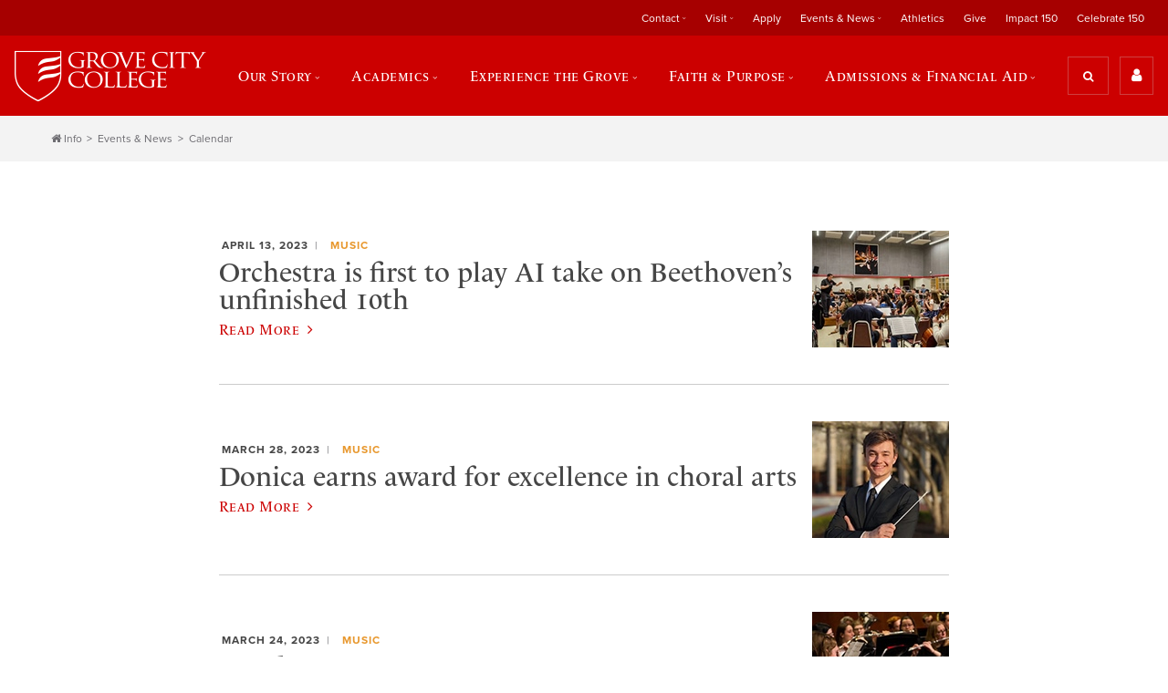

--- FILE ---
content_type: text/html; charset=utf-8
request_url: https://www.gcc.edu/Home/News-Archive/News-Article/PgrID/1699/PageID/8/pid/1699/categoryid/78/categoryname/music
body_size: 71946
content:
<!DOCTYPE html>
<html  lang="en-US">
<head id="Head"><meta content="text/html; charset=UTF-8" http-equiv="Content-Type" />

<meta name="viewport" content="width=device-width, initial-scale=1.0">

<link rel="stylesheet" href="https://use.typekit.net/ici6coc.css">

<link rel="stylesheet" href="https://use.fontawesome.com/4fae62d6ea.css">

<!-- begin CBE code -->
<script>
    (function(a,b,c,d,e,f,g) {
    a[e] = a[e] || function() {(a[e].q = a[e].q || []).push(arguments)};f=b.createElement(c);
    g=b.getElementsByTagName(c)[0];f.async=1;f.src=d+"/cbe/cbe.js";g.parentNode.insertBefore(f,g);
    })(window,document,"script","https://cbe.capturehighered.net","_cbe");

    _cbe("create","e0d51135");
    _cbe("log","pageview");
</script>
<!-- end CBE code -->

<!-- Google Tag Manager -->
<script>(function(w,d,s,l,i){w[l]=w[l]||[];w[l].push({'gtm.start':
new Date().getTime(),event:'gtm.js'});var f=d.getElementsByTagName(s)[0],
j=d.createElement(s),dl=l!='dataLayer'?'&l='+l:'';j.async=true;j.src=
'https://www.googletagmanager.com/gtm.js?id='+i+dl;f.parentNode.insertBefore(j,f);
})(window,document,'script','dataLayer','GTM-P2XJBWZ');</script>
<!-- End Google Tag Manager -->

<!-- Google tag (gtag.js) -->
<script async src="https://www.googletagmanager.com/gtag/js?id=G-SDG851JYLH"></script>
<script>
  window.dataLayer = window.dataLayer || [];
  function gtag(){dataLayer.push(arguments);}
  gtag('js', new Date());

  gtag('config', 'G-SDG851JYLH');
</script>
<!-- End Google tag (gtag.js) -->
<title>
	 Grove City College
</title><meta id="MetaRobots" name="ROBOTS" content="INDEX, FOLLOW" /><link href="/Resources/Shared/stylesheets/dnndefault/7.0.0/default.css?cdv=1222" type="text/css" rel="stylesheet"/><link href="/Resources/Search/SearchSkinObjectPreview.css?cdv=1222" type="text/css" rel="stylesheet"/><link href="/Portals/_default/skins/grove/skin.css?cdv=1222" type="text/css" rel="stylesheet"/><link href="/DesktopModules/EasyDNNnews/Templates/_default/Ozone/Ozone.css?cdv=1222" type="text/css" rel="stylesheet"/><link href="/Portals/0/portal.css?cdv=1222" type="text/css" rel="stylesheet"/><link href="/DesktopModules/EasyDNNNews/static/rateit/css/rateit.css?cdv=1222" type="text/css" rel="stylesheet"/><link href="/DesktopModules/EasyDNNNews/static/common/common.css?cdv=1222" type="text/css" rel="stylesheet"/><script src="/DesktopModules/EasyDNNNews/static/eds_jquery/eds_jq.js?cdv=1222" type="text/javascript"></script><script src="/Resources/libraries/jQuery/03_05_01/jquery.js?cdv=1222" type="text/javascript"></script><script src="/Resources/libraries/jQuery-Migrate/03_02_00/jquery-migrate.js?cdv=1222" type="text/javascript"></script><script src="/Resources/libraries/jQuery-UI/01_12_01/jquery-ui.js?cdv=1222" type="text/javascript"></script><link rel='SHORTCUT ICON' href='/Portals/0/favicon2.ico?ver=YAYNUauHSRuGuyTHR0TUjA%3d%3d' type='image/x-icon' /><meta name="eds__GmapsInitData" content="{&quot;instanceGlobal&quot;:&quot;EasyDnnSolutions1_1_instance&quot;,&quot;google&quot;:{&quot;maps&quot;:{&quot;api&quot;:{&quot;key&quot;:&quot;&quot;,&quot;libraries&quot;:[&quot;geometry&quot;,&quot;places&quot;]}}}}" /><script async type='text/javascript' src='https://dnnapi.com/analytics/js/2026256.js'></script><meta name="viewport" content="initial-scale=1.0,width=device-width" /></head>
<body id="Body">
    
    <form method="post" action="/Home/News-Archive/News-Article/PgrID/1699/PageID/8/pid/1699/categoryid/78/categoryname/music" id="Form" enctype="multipart/form-data">
<div class="aspNetHidden">
<input type="hidden" name="__EVENTTARGET" id="__EVENTTARGET" value="" />
<input type="hidden" name="__EVENTARGUMENT" id="__EVENTARGUMENT" value="" />
<input type="hidden" name="__VIEWSTATE" id="__VIEWSTATE" value="QIc4xlY36EB2HWnh9l34aTIrfGKI415d2O8jqJQv5u0d71BZFdAlgBMRHaUKN9W41zJR9zU3QpnPxlwMJcjyDnp55QbUS/[base64]//P2cB8PyGoR4mPjjzuPUNMaPIbLAK2Q0svsMDHsOTeAkAvp8lIks+vkfTr4lGy2fIwRLmQvFnN/EiScnCXVUv711Ozjwpn2P0y+9Q7UDeZa8=" />
</div>

<script type="text/javascript">
//<![CDATA[
var theForm = document.forms['Form'];
if (!theForm) {
    theForm = document.Form;
}
function __doPostBack(eventTarget, eventArgument) {
    if (!theForm.onsubmit || (theForm.onsubmit() != false)) {
        theForm.__EVENTTARGET.value = eventTarget;
        theForm.__EVENTARGUMENT.value = eventArgument;
        theForm.submit();
    }
}
//]]>
</script>


<script src="/WebResource.axd?d=pynGkmcFUV0HBrEA_6dLNjkIOw0VpiNUBwt2OjmVqJcwBiO-FGHDmmBQHTM1&amp;t=638285921964787378" type="text/javascript"></script>


<script src="/ScriptResource.axd?d=NJmAwtEo3Io-YqBJ9v2sLVXnv6nko9rO5nvujHlTNskRouLI_O-P_p4lf-x1MT_2wiQO6ditr3FQX0N3fILSdqlhLfDdvoZs3NVBwBAH3BKLQ843Pa2ozl8cv7yORbSuf8baMg2&amp;t=13798092" type="text/javascript"></script>
<script src="/ScriptResource.axd?d=dwY9oWetJoK3AbdxoJPqoljy77W6aSoInOUiFM43e_16lpQsOAPwF9MuZqnKYTmo3-5foz6nMoFQ-z2cRIuwhsH4fEU57iWMyweMKYmV95q__Kj1EtB1gFBSuG2zcA-pLIGsTFHI7Z7NSz7R0&amp;t=13798092" type="text/javascript"></script>
<div class="aspNetHidden">

	<input type="hidden" name="__VIEWSTATEGENERATOR" id="__VIEWSTATEGENERATOR" value="CA0B0334" />
	<input type="hidden" name="__VIEWSTATEENCRYPTED" id="__VIEWSTATEENCRYPTED" value="" />
	<input type="hidden" name="__EVENTVALIDATION" id="__EVENTVALIDATION" value="8wPeSGd588Vwrlx0CJi3bFaqqb1Od1yCvamTf/cSZ/2sPRxAF71VXb9V5BWhH8T1OWwN62g49kuGaxYFI5aLsW9GSmZL81EJ3ADRfScbXJX1Y702TjFSpNoyvRWuufDaw2Vee0gSFJR+BXqZ9wrEc3ui5WU=" />
</div><script src="/js/dnn.js?cdv=1222" type="text/javascript"></script><script src="/js/dnn.modalpopup.js?cdv=1222" type="text/javascript"></script><script src="/js/dnncore.js?cdv=1222" type="text/javascript"></script><script src="/Resources/Search/SearchSkinObjectPreview.js?cdv=1222" type="text/javascript"></script><script src="/js/dnn.servicesframework.js?cdv=1222" type="text/javascript"></script><script src="/DesktopModules/EasyDNNNews/static/rateit/js/jquery.rateit_2.2.js?cdv=1222" type="text/javascript"></script><script src="/DesktopModules/EasyDNNNews/static/EasyDnnSolutions/EasyDnnSolutions_1.1_2.2.js?cdv=1222" type="text/javascript"></script>
<script type="text/javascript">
//<![CDATA[
Sys.WebForms.PageRequestManager._initialize('ScriptManager', 'Form', [], [], [], 90, '');
//]]>
</script>

        
        
        



<!-- Google Tag Manager (noscript) -->
<noscript>
<iframe src="https://www.googletagmanager.com/ns.html?id=GTM-P2XJBWZ" height="0" width="0" style="display:none;visibility:hidden"></iframe>
</noscript>
<!-- End Google Tag Manager (noscript) -->

<div class="overflow">
    <header>
    <div class="secondary">
        <div class="wrapper">
            <a href="/" class="logo">
                <img src="/Portals/0/gcc-logo-primary-1x.png" alt="logo" class="logo__img" />
            </a>
            <!-- Secondary Navigation -->
            <!-- Secondary Navigation -->

<nav class="secondary__nav">
    <ul class="secondary__list">
  <li class="secondary__item" data-state="inactive"><a class="secondary__link" data-state="inactive" href="https://www.gcc.edu/Info/Contact">Contact</a><ul class="secondary__list--child" style="display: none;">
      <li class="secondary__item--child"><a class="secondary__link--child" href="https://www.gcc.edu/Info/Contact/Request-Information">Request Information</a></li>
      <li class="secondary__item--child"><a class="secondary__link--child" href="https://www.gcc.edu/Info/Contact/Staff-Directory">Staff Directory</a></li>
      <li class="secondary__item--child"><a class="secondary__link--child" href="https://www.gcc.edu/Home/Academics/Faculty-Directory">Faculty Directory</a></li>
      <li class="secondary__item--child"><a class="secondary__link--child" href="https://www.gcc.edu/Utility/Offices/Offices-of-Marketing-Communications/Media-Kit">Media Kit</a></li>
      <li class="secondary__item--child"><a class="secondary__link--child" href="https://www.gcc.edu/Info/Contact">Contact Us</a></li>
    </ul>
  </li>
  <li class="secondary__item" data-state="inactive"><a class="secondary__link" data-state="inactive" href="https://www.gcc.edu/Info/Visit">Visit</a><ul class="secondary__list--child" style="display: none;">
      <li class="secondary__item--child"><a class="secondary__link--child" href="https://www.gcc.edu/Info/Visit">Visit Us</a></li>
      <li class="secondary__item--child"><a class="secondary__link--child" href="https://www.gcc.edu/Info/Visit/Daily-Visit-Options">Daily Visit Options</a></li>
      <li class="secondary__item--child"><a class="secondary__link--child" href="https://www.gcc.edu/Info/Visit/Open-Houses">Open Houses</a></li>
      <li class="secondary__item--child"><a class="secondary__link--child" href="https://www.youvisit.com/tour/grovecitycollege">Virtual Tour</a></li>
      <li class="secondary__item--child"><a class="secondary__link--child" href="https://www.gcc.edu/Info/Visit/Group-Visit">Group Visit</a></li>
      <li class="secondary__item--child"><a class="secondary__link--child" href="https://www.gcc.edu/Info/Visit/Summer-Camps">Summer Camps</a></li>
      <li class="secondary__item--child"><a class="secondary__link--child" href="https://www.gcc.edu/Info/Visit/Meet-us-on-the-road">Meet us on the road</a></li>
      <li class="secondary__item--child"><a class="secondary__link--child" href="https://www.gcc.edu/Info/Visit/Driving-Directions">Driving Directions</a></li>
      <li class="secondary__item--child"><a class="secondary__link--child" href="http://www.gcc.edu/Portals/0/GCC-CampusMap.pdf">Campus Map</a></li>
      <li class="secondary__item--child"><a class="secondary__link--child" href="https://www.gcc.edu/Info/Visit/Accommodations">Accommodations</a></li>
      <li class="secondary__item--child"><a class="secondary__link--child" href="https://www.gcc.edu/Info/Visit/Dining">Dining</a></li>
      <li class="secondary__item--child"><a class="secondary__link--child" href="https://www.gcc.edu/Info/Visit/Regional-Attractions">Regional Attractions</a></li>
    </ul>
  </li>
  <li class="secondary__item" data-state="inactive"><a class="secondary__link" data-state="inactive" href="https://www.gcc.edu/Home/Admissions-Financial-Aid/Applying-to-Grove-City-College">Apply</a></li>
  <li class="secondary__item" data-state="inactive"><a class="secondary__link" data-state="inactive" href="https://www.gcc.edu/Info/Events-News">Events &amp; News</a><ul class="secondary__list--child" style="display: none;">
      <li class="secondary__item--child"><a class="secondary__link--child" href="https://www.gcc.edu/Info/Events-News">Events &amp; News</a></li>
      <li class="secondary__item--child"><a class="secondary__link--child" href="http://alumni.gcc.edu/s/1472/17/events.aspx?sid=1472&amp;gid=1&amp;pgid=1266">Alumni &amp; Friends Events</a></li>
      <li class="secondary__item--child"><a class="secondary__link--child" href="https://www.gcc.edu/Info/Events-News/Calendar">Calendar</a></li>
      <li class="secondary__item--child"><a class="secondary__link--child" href="https://www.gcc.edu/Info/Visit/Open-Houses">Open Houses</a></li>
      <li class="secondary__item--child"><a class="secondary__link--child" href="https://www.gcc.edu/Info/Events-News/Commencement-2026">Commencement 2026</a></li>
      <li class="secondary__item--child"><a class="secondary__link--child" href="https://www.gcc.edu/Info/Events-News/Commencement-Archive">Commencement Archive</a></li>
      <li class="secondary__item--child"><a class="secondary__link--child" href="https://www.gcc.edu/Info/Events-News/Student-Publications">Student Publications</a></li>
      <li class="secondary__item--child"><a class="secondary__link--child" href="https://www.gcc.edu/Utility/Offices/Offices-of-Marketing-Communications/Media-Coverage">Media Coverage</a></li>
      <li class="secondary__item--child"><a class="secondary__link--child" href="https://www.gcc.edu/Info/Events-News/News-Releases">News Releases</a></li>
      <li class="secondary__item--child"><a class="secondary__link--child" href="https://issuu.com/grovecitycollege/stacks/99fbe0dc411946b391de90047c479d2e">GeDunk Alumni Magazine</a></li>
      <li class="secondary__item--child"><a class="secondary__link--child" href="https://www.gcc.edu/Info/Events-News/Live-Recorded-Events">Live &amp; Recorded Events</a></li>
      <li class="secondary__item--child"><a class="secondary__link--child" href="https://www.gcc.edu/Info/Events-News/Life-of-the-Mind-Lectures">Life of the Mind Lectures</a></li>
    </ul>
  </li>
  <li class="secondary__item" data-state="inactive"><a class="secondary__link" data-state="inactive" href="http://athletics.gcc.edu/">Athletics</a></li>
  <li class="secondary__item" data-state="inactive"><a class="secondary__link" data-state="inactive" href="https://securelb.imodules.com/s/1472/index.aspx?sid=1472&amp;gid=1&amp;pgid=683&amp;cid=1644">Give</a></li>
  <li class="secondary__item" data-state="inactive"><a class="secondary__link" data-state="inactive" href="https://www.giving.gcc.edu/s/1472/23/home.aspx">Impact 150</a></li>
  <li class="secondary__item" data-state="inactive"><a class="secondary__link" data-state="inactive" href="https://www.gcc.edu/Celebrate-150">Celebrate 150</a></li>
</ul>
</nav>
        </div>
    </div>

    <div class="primary">
        <div class="wrapper">
            <a href="/" class="logo">
                <img src="/Portals/0/gcc-logo-primary-1x.png" alt="logo" class="logo__img" />
            </a>

            <!-- Primary Navigation -->
            <!-- Primary Navigation -->

<nav class="primary__nav">
    <ul class="primary__list">
  <div class="close-btn" data-state="inactive"><img srcset="/Portals/0/Images/close-icon-1x.png, /Portals/0/Images/close-icon-2x.png 2x" src="/Portals/0/Images/close-icon-1x.png.png" alt="close"></div>
  <li class="primary__item" data-state="inactive"><a class="primary__link" data-state="inactive" href="https://www.gcc.edu/Home/Our-Story">Our Story</a><div class="primary__list-wrapper" style="display: none;">
      <div class="primary__list-wrapper--child">
        <div class="primary__callout">
          <div class="primary__callout-title">Our Story</div>
          <div class="primary__callout-desc">Built on American values.</div><a class="btn-primary" href="https://www.gcc.edu/Home/Our-Story">
                                    Learn More
                                </a></div>
        <ul class="primary__list--child" style="display: none;">
          <li class="primary__item--child"><a class="primary__link--child" href="https://www.gcc.edu/Home/Our-Story/Distinctives">Our Distinctives</a></li>
          <li class="primary__item--child"><a class="primary__link--child" href="https://www.gcc.edu/Home/Our-Story/History">History</a></li>
          <li class="primary__item--child"><a class="primary__link--child" href="https://www.gcc.edu/Home/Our-Story/Faith-Freedom">Faith &amp; Freedom</a></li>
          <li class="primary__item--child"><a class="primary__link--child" href="https://www.gcc.edu/Home/Our-Story/By-the-Numbers">By the Numbers</a></li>
          <li class="primary__item--child"><a class="primary__link--child" href="https://www.gcc.edu/Home/Our-Story/Leadership-Teams">Leadership Teams</a></li>
          <li class="primary__item--child"><a class="primary__link--child" href="http://alumni.gcc.edu/s/1472/17/interior.aspx?sid=1472&amp;gid=1&amp;pgid=794">Our Alumni</a></li>
          <li class="primary__item--child"><a class="primary__link--child" href="https://www.gcc.edu/Home/Our-Story/The-Institute-for-Faith-Freedom">The Institute for Faith &amp; Freedom</a></li>
          <li class="primary__item--child"><a class="primary__link--child" href="https://www.gcc.edu/Center-Entrepreneurship-Innovation">Center for Entrepreneurship + Innovation</a></li>
          <li class="primary__item--child"><a class="primary__link--child" href="https://www.gcc.edu/Home/Our-Story/Center-for-Rural-Ministry">Center for Rural Ministry</a></li>
        </ul>
      </div>
    </div>
  </li>
  <li class="primary__item" data-state="inactive"><a class="primary__link" data-state="inactive" href="https://www.gcc.edu/Home/Academics">Academics</a><div class="primary__list-wrapper" style="display: none;">
      <div class="primary__list-wrapper--child">
        <div class="primary__callout">
          <div class="primary__callout-title">Academics</div>
          <div class="primary__callout-desc">Educating the entire you.</div><a class="btn-primary" href="https://www.gcc.edu/Home/Academics">
                                    Learn More
                                </a></div>
        <ul class="primary__list--child" style="display: none;">
          <li class="primary__item--child"><a class="primary__link--child" href="https://www.gcc.edu/Home/Academics/Majors-Departments">Majors &amp; Departments</a></li>
          <li class="primary__item--child"><a class="primary__link--child" href="https://www.gcc.edu/Home/Academics/Grad-School-Prep">Grad School Prep</a></li>
          <li class="primary__item--child"><a class="primary__link--child" href="https://www.gcc.edu/Home/Academics/Study-Abroad-Programs">Study Abroad Programs</a></li>
          <li class="primary__item--child"><a class="primary__link--child" href="https://www.gcc.edu/Home/Academics/Graduate-Online-Programs">Graduate &amp; Online Programs</a></li>
          <li class="primary__item--child"><a class="primary__link--child" href="https://www.gcc.edu/Home/Academics/Faculty-Directory">Faculty Directory</a></li>
          <li class="primary__item--child"><a class="primary__link--child" href="https://www.gcc.edu/Home/Academics/Academic-Resource-Center">Academic Resource Center</a></li>
          <li class="primary__item--child"><a class="primary__link--child" href="https://www.gcc.edu/Home/Academics/Accreditations-Affiliations">Accreditations &amp; Affiliations</a></li>
          <li class="primary__item--child"><a class="primary__link--child" href="https://www.gcc.edu/Utility/Offices/Registrar/Transcript-Request">Request a Transcript</a></li>
          <li class="primary__item--child"><a class="primary__link--child" href="https://www.gcc.edu/Home/Admissions-Financial-Aid/Applying-to-Grove-City-College/How-To-Apply/Dual-Enrollment-Program">Dual Enrollment Program</a></li>
          <li class="primary__item--child"><a class="primary__link--child" href="https://www.gcc.edu/Utility/Offices/Registrar/Undergraduate-Online-Courses">Online Courses</a></li>
        </ul>
      </div>
    </div>
  </li>
  <li class="primary__item" data-state="inactive"><a class="primary__link" data-state="inactive" href="https://www.gcc.edu/Home/Experience-the-Grove">Experience the Grove</a><div class="primary__list-wrapper" style="display: none;">
      <div class="primary__list-wrapper--child">
        <div class="primary__callout">
          <div class="primary__callout-title">Experience the Grove</div>
          <div class="primary__callout-desc">A community so unique, we have our own name.</div><a class="btn-primary" href="https://www.gcc.edu/Home/Experience-the-Grove">
                                    Learn More
                                </a></div>
        <ul class="primary__list--child" style="display: none;">
          <li class="primary__item--child"><a class="primary__link--child" href="https://www.gcc.edu/Home/Experience-the-Grove/Organizations-Clubs">Organizations &amp; Clubs</a></li>
          <li class="primary__item--child"><a class="primary__link--child" href="https://www.gcc.edu/Home/Experience-the-Grove/Campus-Life">Campus Life</a></li>
          <li class="primary__item--child"><a class="primary__link--child" href="http://athletics.gcc.edu/">Athletics</a></li>
          <li class="primary__item--child"><a class="primary__link--child" href="https://www.gcc.edu/Home/Experience-Grove/Facilities">Facilities</a></li>
          <li class="primary__item--child"><a class="primary__link--child" href="https://www.youvisit.com/tour/grovecitycollege">Virtual Tour</a></li>
        </ul>
      </div>
    </div>
  </li>
  <li class="primary__item" data-state="inactive"><a class="primary__link" data-state="inactive" href="https://www.gcc.edu/Home/Faith-Purpose">Faith &amp; Purpose</a><div class="primary__list-wrapper" style="display: none;">
      <div class="primary__list-wrapper--child">
        <div class="primary__callout">
          <div class="primary__callout-title">Faith &amp; Purpose</div>
          <div class="primary__callout-desc">Who will you become?</div><a class="btn-primary" href="https://www.gcc.edu/Home/Faith-Purpose">
                                    Learn More
                                </a></div>
        <ul class="primary__list--child" style="display: none;">
          <li class="primary__item--child"><a class="primary__link--child" href="https://www.gcc.edu/Home/Faith-Purpose/Christian-Formation">Christian Formation</a></li>
          <li class="primary__item--child"><a class="primary__link--child" href="https://www.gcc.edu/Home/Faith-Purpose/Find-Your-Calling">Find Your Calling</a></li>
          <li class="primary__item--child"><a class="primary__link--child" href="https://vimeo.com/showcase/11072383">Chapel Livestream</a></li>
          <li class="primary__item--child"><a class="primary__link--child" href="https://www.gcc.edu/Home/Our-Story/Faith-Freedom/Vision-Mission-Values">Vision, Mission &amp; Values</a></li>
          <li class="primary__item--child"><a class="primary__link--child" href="https://www.gcc.edu/Home/Our-Story/Faith-Freedom/Statement-of-Faith">Statement of Faith</a></li>
        </ul>
      </div>
    </div>
  </li>
  <li class="primary__item" data-state="inactive"><a class="primary__link" data-state="inactive" href="https://www.gcc.edu/Home/Admissions-Financial-Aid">Admissions &amp; Financial Aid</a><div class="primary__list-wrapper" style="display: none;">
      <div class="primary__list-wrapper--child">
        <div class="primary__callout">
          <div class="primary__callout-title">Admissions &amp; Financial Aid</div>
          <div class="primary__callout-desc">You'll get more than what you pay for.</div><a class="btn-primary" href="https://www.gcc.edu/Home/Admissions-Financial-Aid">
                                    Learn More
                                </a></div>
        <ul class="primary__list--child" style="display: none;">
          <li class="primary__item--child"><a class="primary__link--child" href="https://www.gcc.edu/Home/Admissions-Financial-Aid">Admissions &amp; Financial Aid</a></li>
          <li class="primary__item--child"><a class="primary__link--child" href="https://www.gcc.edu/Home/Our-Story/Our-Distinctives/Why-Grove-City-College">Why Grove City College?</a></li>
          <li class="primary__item--child"><a class="primary__link--child" href="https://www.gcc.edu/Info/Visit">Visit Us</a></li>
          <li class="primary__item--child"><a class="primary__link--child" href="https://www.gcc.edu/Home/Admissions-Financial-Aid/Financial-Aid-Scholarships">Financial Aid &amp; Scholarships</a></li>
          <li class="primary__item--child"><a class="primary__link--child" href="https://www.gcc.edu/Home/Admissions-Financial-Aid/Applying-to-Grove-City-College">Applying to Grove City College</a></li>
          <li class="primary__item--child"><a class="primary__link--child" href="https://www.gcc.edu/Utility/Info-For/New-Students/Accepted-Students">Accepted Students</a></li>
          <li class="primary__item--child"><a class="primary__link--child" href="https://www.gcc.edu/Home/Admissions-Financial-Aid/Applying-to-Grove-City-College/How-To-Apply/Dual-Enrollment-Program">Dual Enrollment Program</a></li>
          <li class="primary__item--child"><a class="primary__link--child" href="https://www.gcc.edu/Utility/Offices/Registrar/Undergraduate-Online-Courses">Online Courses</a></li>
          <li class="primary__item--child"><a class="primary__link--child" href="https://www.gcc.edu/Home/Admissions-Financial-Aid/College-Search-Resources">College Search Resources</a></li>
          <li class="primary__item--child"><a class="primary__link--child" href="https://www.gcc.edu/Home/Admissions-Financial-Aid/Meet-the-Admissions-Staff">Meet the Admissions Staff</a></li>
        </ul>
      </div>
    </div>
  </li>
</ul>
</nav>
            <div class="search-utility-wrapper">
                <div id="dnn_HeaderSearchUtilityPane"><div class="DnnModule DnnModule-DNN_HTML DnnModule-1670 DnnVersionableControl"><a name="1670"></a><div id="dnn_ctr1670_ContentPane" class="clearfix module-clean"><!-- Start_Module_1670 --><div id="dnn_ctr1670_ModuleContent" class="DNNModuleContent ModDNNHTMLC">
	<div id="dnn_ctr1670_HtmlModule_lblContent"><div class="search-btn search-utility__btn" data-state="inactive">
	<i class="fa fa-search" aria-hidden="true"></i>
	<span class="search-btn__label">Search</span>
</div>
<div class="utility-btn" data-state="inactive">
	<i class="fa fa-user" aria-hidden="true"></i>
</div>
<div class="utility-btn-mobile search-utility__btn" data-state="inactive">
	<i class="fa fa-user" aria-hidden="true"></i>
</div>
<div class="menu-btn utility-btn-mobile search-utility__btn" data-state="inactive">
	<i class="fa fa-bars" aria-hidden="true"></i>
</div></div>




</div><!-- End_Module_1670 --></div>

















</div></div>
            </div>
        </div>
    </div>

    <!-- searchbox -->
    <div class="searchbox" role="search" data-state="inactive">
        <div class="wrapper">
            <label for="search_term" class="searchbox__label">Site Search</label>
            <span id="dnn_dnnSearch_ClassicSearch">
    
    
    <span class="searchInputContainer" data-moreresults="See More Results" data-noresult="No Results Found">
        <input name="dnn$dnnSearch$txtSearch" type="text" maxlength="255" size="20" id="dnn_dnnSearch_txtSearch" class="NormalTextBox" aria-label="Search" autocomplete="off" placeholder="Search..." />
        <a class="dnnSearchBoxClearText" title="Clear search text"></a>
    </span>
    <a id="dnn_dnnSearch_cmdSearch" class="SkinObject" href="javascript:__doPostBack(&#39;dnn$dnnSearch$cmdSearch&#39;,&#39;&#39;)">Search</a>
</span>


<script type="text/javascript">
    $(function() {
        if (typeof dnn != "undefined" && typeof dnn.searchSkinObject != "undefined") {
            var searchSkinObject = new dnn.searchSkinObject({
                delayTriggerAutoSearch : 400,
                minCharRequiredTriggerAutoSearch : 2,
                searchType: 'S',
                enableWildSearch: true,
                cultureCode: 'en-US',
                portalId: -1
                }
            );
            searchSkinObject.init();
            
            
            // attach classic search
            var siteBtn = $('#dnn_dnnSearch_SiteRadioButton');
            var webBtn = $('#dnn_dnnSearch_WebRadioButton');
            var clickHandler = function() {
                if (siteBtn.is(':checked')) searchSkinObject.settings.searchType = 'S';
                else searchSkinObject.settings.searchType = 'W';
            };
            siteBtn.on('change', clickHandler);
            webBtn.on('change', clickHandler);
            
            
        }
    });
</script>

            <div id="dnn_HeaderQuickLinksPane"><div class="DnnModule DnnModule-DNN_HTML DnnModule-1684 DnnVersionableControl"><a name="1684"></a><div id="dnn_ctr1684_ContentPane" class="clearfix module-clean"><!-- Start_Module_1684 --><div id="dnn_ctr1684_ModuleContent" class="DNNModuleContent ModDNNHTMLC">
	<div id="dnn_ctr1684_HtmlModule_lblContent"><ul class="quick-links">
	<li class="quick-links__item">
	Top Searches:
	</li>
	<li class="quick-links__item">
	<a class="quick-links__link" href="/Home/Academics/Majors-Departments">
	Programs
	</a>
	</li>
	<li class="quick-links__item">
	<a class="quick-links__link" href="http://athletics.gcc.edu/" target="_blank">
	Athletics
	</a>
	</li>
	<li class="quick-links__item">
	<a class="quick-links__link" href="http://www.youvisit.com/tour/grovecitycollege?tourid=tour1_10_05_15_71415&pl=v&m_prompt=1" target="_blank">
	Virtual Tour
	</a>
	</li>
	<li class="quick-links__item">
	<a class="quick-links__link" href="/Home/Academics/Faculty-Directory">
	Faculty Directory
	</a>
	</li>
</ul></div>




</div><!-- End_Module_1684 --></div>

















</div></div>
        </div>
    </div>

    <div class="utility">
        <div class="wrapper">
            <!-- Utility Navigation -->
            <!-- Utility Navigation -->

<nav class="utility__nav">
	<ul class="utility__list" data-state="active">
  <div class="close-btn" data-state="inactive"><img srcset="/Portals/0/Images/close-icon-1x.png, /Portals/0/Images/close-icon-2x.png 2x" src="/Portals/0/Images/close-icon-1x.png.png" alt="close"></div>
  <li class="utility__item" data-state="inactive"><a class="utility__link" data-state="inactive" href="https://www.gcc.edu/Utility/Portals">Portals</a><ul class="utility__list--child">
      <li class="utility__item--child"><a class="utility__link--child" href="https://my.gcc.edu/ics">My GCC</a></li>
      <li class="utility__item--child"><a class="utility__link--child" href="http://alumni.gcc.edu/s/1472/start.aspx">Alumni Login</a></li>
    </ul>
  </li>
  <li class="utility__item" data-state="inactive"><a class="utility__link" data-state="inactive" href="https://www.gcc.edu/Utility/Info-For">Info For</a><ul class="utility__list--child">
      <li class="utility__item--child"><a class="utility__link--child" href="https://www.gcc.edu/Utility/Info-For/Parents-Guardians">Parents &amp; Guardians</a></li>
      <li class="utility__item--child"><a class="utility__link--child" href="http://alumni.gcc.edu/s/1472/start.aspx">Alumni &amp; Friends</a></li>
      <li class="utility__item--child"><a class="utility__link--child" href="http://www.giving.gcc.edu">Donors</a></li>
      <li class="utility__item--child"><a class="utility__link--child" href="https://www.gcc.edu/Utility/Info-For/Educators">Educators</a></li>
      <li class="utility__item--child"><a class="utility__link--child" href="https://www.gcc.edu/Utility/Info-For/Employers">Employers</a></li>
      <li class="utility__item--child"><a class="utility__link--child" href="https://www.gcc.edu/Utility/Info-For/New-Students">New Students</a></li>
    </ul>
  </li>
  <li class="utility__item" data-state="inactive"><a class="utility__link" data-state="inactive" href="https://www.gcc.edu/Utility/Offices">Offices</a><ul class="utility__list--child">
      <li class="utility__item--child"><a class="utility__link--child" href="https://www.gcc.edu/Utility/Offices/Institutional-Advancement">Institutional Advancement</a></li>
      <li class="utility__item--child"><a class="utility__link--child" href="https://www.gcc.edu/Utility/Offices/Bookstore">Bookstore</a></li>
      <li class="utility__item--child"><a class="utility__link--child" href="https://www.gcc.edu/Utility/Offices/Registrar">Registrar</a></li>
      <li class="utility__item--child"><a class="utility__link--child" href="https://www.gcc.edu/Utility/Offices/Office-of-Admissions">Office of Admissions</a></li>
      <li class="utility__item--child"><a class="utility__link--child" href="https://www.gcc.edu/Utility/Offices/Office-of-Financial-Aid">Office of Financial Aid</a></li>
      <li class="utility__item--child"><a class="utility__link--child" href="https://www.gcc.edu/Utility/Offices/Office-of-Career-Services">Office of Career Services</a></li>
      <li class="utility__item--child"><a class="utility__link--child" href="https://www.gcc.edu/Utility/Offices/Stan-Karen-Johnson-Office-of-Global-Programs">Stan &amp; Karen Johnson Office of Global Programs</a></li>
      <li class="utility__item--child"><a class="utility__link--child" href="https://www.gcc.edu/Utility/Offices/Imago-Dei-Office">Imago Dei Office</a></li>
      <li class="utility__item--child"><a class="utility__link--child" href="https://www.gcc.edu/Utility/Offices/Offices-of-Marketing-Communications">Offices of Marketing &amp; Communications</a></li>
      <li class="utility__item--child"><a class="utility__link--child" href="https://www.gcc.edu/Utility/Offices/Information-Technology-Services">Information Technology Services (ITS)</a></li>
      <li class="utility__item--child"><a class="utility__link--child" href="https://www.gcc.edu/Utility/Offices/Residence-Life">Residence Life</a></li>
      <li class="utility__item--child"><a class="utility__link--child" href="https://www.gcc.edu/Utility/Offices/Zerbe-Health-Wellness-Center">Zerbe Health &amp; Wellness Center</a></li>
      <li class="utility__item--child"><a class="utility__link--child" href="https://www.gcc.edu/Utility/Offices/Counseling-Center">Counseling Center</a></li>
    </ul>
  </li>
</ul>
</nav>
        </div>
    </div>

</header>
    <main class="news-detail-page">  
        <nav class="breadcrumbs">
    <div class="wrapper">
        <ul class="breadcrumbs__list">
			<li class="breadcrumbs__item"><a href="/Info" class="breadcrumbs__link">Info</a></li>
			<li class="breadcrumbs__item"><a href="/Info/Events-News" class="breadcrumbs__link">Events &amp; News</a></li>
			<li class="breadcrumbs__item"><a href="/Info/Events-News/Calendar" class="breadcrumbs__link">Calendar</a></li>
		</ul>
    </div>
</nav>
        <section class="content content--mid">
            <div class="wrapper">
                <div id="dnn_ContentPane"><div class="DnnModule DnnModule-DNN_HTML DnnModule-1698 DnnVersionableControl"><a name="1698"></a><div id="dnn_ctr1698_ContentPane" class="clearfix module-clean"><!-- Start_Module_1698 --><div id="dnn_ctr1698_ModuleContent" class="DNNModuleContent ModDNNHTMLC">
	<div id="dnn_ctr1698_HtmlModule_lblContent"></div>




</div><!-- End_Module_1698 --></div>

















</div><div class="DnnModule DnnModule-EasyDNNnews DnnModule-1699"><a name="1699"></a><div id="dnn_ctr1699_ContentPane" class="clearfix module-clean"><!-- Start_Module_1699 --><div id="dnn_ctr1699_ModuleContent" class="DNNModuleContent ModEasyDNNnewsC">
	

<script type="text/javascript">
	/*<![CDATA[*/
	
	
	
	
	
	
	
	
	
	
	

	eds3_5_jq(function ($) {
		if (typeof edn_fluidvids != 'undefined')
			edn_fluidvids.init({
				selector: ['.edn_fluidVideo iframe'],
				players: ['www.youtube.com', 'player.vimeo.com']
			});
		
		
		

	});
	/*]]>*/
</script>



<div class="eds_news_module_1699 news eds_subCollection_news eds_news_Ozone eds_template_List_Article_News_Archive eds_templateGroup_listArticleDefault eds_styleSwitchCriteria_module-1699">
	

	

	<div id="dnn_ctr1699_ViewEasyDNNNewsMain_ctl00_pnlListArticles">
		
		
		<!--ArticleRepeat:Before:-->
<div class="edn_1699_article_list_wrapper"><!--ArticleTemplate-->

<div class="article-listing">
    <div class="content">
        <div class="article-meta">
            <span class="article-meta__date">April 13, 2023</span>
            <span class="article-meta__category"><a><a href="https://www.gcc.edu/Home/News-Archive/News-Article/category/music-1" class="Music EDNcategorycolor-default">Music</a></a></span>
        </div><!--/.article-meta-->

        <h4 class="article-title">
            Orchestra is first to play AI take on Beethoven’s unfinished 10th
        </h4>

        <div class="article-author">
            
        </div><!--/.article-author-->

        

        <a class="article-btn" href="https://www.gcc.edu/Home/News-Archive/News-Article/orchestra-is-first-to-play-ai-take-on-beethovens-unfinished-10th" target="_self">
            Read More<i class="fa fa-angle-right" aria-hidden="true"></i>
        </a>

    </div><!--/.content-->
    
	<img alt="Orchestra is first to play AI take on Beethoven’s unfinished 10th" src="/Portals/0/EasyDNNNews/6093/images/AI_beethoven_gallery-150-150-p-L-97.jpg"/>
	
    
</div><!--/.article-listing-->

<!--ArticleTemplate-->

<div class="article-listing">
    <div class="content">
        <div class="article-meta">
            <span class="article-meta__date">March 28, 2023</span>
            <span class="article-meta__category"><a><a href="https://www.gcc.edu/Home/News-Archive/News-Article/category/music-1" class="Music EDNcategorycolor-default">Music</a></a></span>
        </div><!--/.article-meta-->

        <h4 class="article-title">
            Donica earns award for excellence in choral arts
        </h4>

        <div class="article-author">
            
        </div><!--/.article-author-->

        

        <a class="article-btn" href="https://www.gcc.edu/Home/News-Archive/News-Article/donica-earns-award-for-excellence-in-choral-arts" target="_self">
            Read More<i class="fa fa-angle-right" aria-hidden="true"></i>
        </a>

    </div><!--/.content-->
    
	<img alt="Donica earns award for excellence in choral arts" src="/Portals/0/EasyDNNNews/6078/images/tristan_gallery-150-150-p-L-97.jpg"/>
	
    
</div><!--/.article-listing-->

<!--ArticleTemplate-->

<div class="article-listing">
    <div class="content">
        <div class="article-meta">
            <span class="article-meta__date">March 24, 2023</span>
            <span class="article-meta__category"><a><a href="https://www.gcc.edu/Home/News-Archive/News-Article/category/music-1" class="Music EDNcategorycolor-default">Music</a></a></span>
        </div><!--/.article-meta-->

        <h4 class="article-title">
            ‘Celebrations’ concert opens spring season
        </h4>

        <div class="article-author">
            
        </div><!--/.article-author-->

        

        <a class="article-btn" href="https://www.gcc.edu/Home/News-Archive/News-Article/celebrations-concert-opens-spring-season" target="_self">
            Read More<i class="fa fa-angle-right" aria-hidden="true"></i>
        </a>

    </div><!--/.content-->
    
	<img alt="‘Celebrations’ concert opens spring season" src="/Portals/0/EasyDNNNews/6073/images/symp_gallery-150-150-p-L-97.jpg"/>
	
    
</div><!--/.article-listing-->

<!--ArticleTemplate-->

<div class="article-listing">
    <div class="content">
        <div class="article-meta">
            <span class="article-meta__date">March 10, 2023</span>
            <span class="article-meta__category"><a><a href="https://www.gcc.edu/Home/News-Archive/News-Article/category/music-1" class="Music EDNcategorycolor-default">Music</a></a></span>
        </div><!--/.article-meta-->

        <h4 class="article-title">
            Touring Choir brings it on home with March 18 concert
        </h4>

        <div class="article-author">
            
        </div><!--/.article-author-->

        

        <a class="article-btn" href="https://www.gcc.edu/Home/News-Archive/News-Article/touring-choir-brings-it-on-home-with-march-18-concert" target="_self">
            Read More<i class="fa fa-angle-right" aria-hidden="true"></i>
        </a>

    </div><!--/.content-->
    
	<img alt="Touring Choir brings it on home with March 18 concert" src="/Portals/0/EasyDNNNews/6060/images/touring_choir_23_gallery-150-150-p-L-97.jpg"/>
	
    
</div><!--/.article-listing-->

<!--ArticleTemplate-->

<div class="article-listing">
    <div class="content">
        <div class="article-meta">
            <span class="article-meta__date">February 06, 2023</span>
            <span class="article-meta__category"><a><a href="https://www.gcc.edu/Home/News-Archive/News-Article/category/music-1" class="Music EDNcategorycolor-default">Music</a></a></span>
        </div><!--/.article-meta-->

        <h4 class="article-title">
            Winter Orchestra concert features Concerto/Aria winners
        </h4>

        <div class="article-author">
            
        </div><!--/.article-author-->

        

        <a class="article-btn" href="https://www.gcc.edu/Home/News-Archive/News-Article/winter-orchestra-concert-features-concertoaria-winners" target="_self">
            Read More<i class="fa fa-angle-right" aria-hidden="true"></i>
        </a>

    </div><!--/.content-->
    
	<img alt="Winter Orchestra concert features Concerto/Aria winners" src="/Portals/0/EasyDNNNews/5999/images/orch19_gallery-150-150-p-L-97.jpg"/>
	
    
</div><!--/.article-listing-->

</div><!--ArticleRepeat:After:-->
 

		<div class="article_pager"><a class="first" href="https://www.gcc.edu/Home/News-Archive/News-Article/PgrID/1699/PageID/1/pid/1699/categoryid/78/categoryname/music" aria-label="First page">First</a><a class="prev" rel="prev" href="https://www.gcc.edu/Home/News-Archive/News-Article/PgrID/1699/PageID/7/pid/1699/categoryid/78/categoryname/music" aria-label="Previous page">Previous</a><a class="page"  href="https://www.gcc.edu/Home/News-Archive/News-Article/PgrID/1699/PageID/3/pid/1699/categoryid/78/categoryname/music" aria-label="Page 3" >3</a><a class="page"  href="https://www.gcc.edu/Home/News-Archive/News-Article/PgrID/1699/PageID/4/pid/1699/categoryid/78/categoryname/music" aria-label="Page 4" >4</a><a class="page"  href="https://www.gcc.edu/Home/News-Archive/News-Article/PgrID/1699/PageID/5/pid/1699/categoryid/78/categoryname/music" aria-label="Page 5" >5</a><a class="page"  href="https://www.gcc.edu/Home/News-Archive/News-Article/PgrID/1699/PageID/6/pid/1699/categoryid/78/categoryname/music" aria-label="Page 6" >6</a><a class="page"  rel="prev"  href="https://www.gcc.edu/Home/News-Archive/News-Article/PgrID/1699/PageID/7/pid/1699/categoryid/78/categoryname/music" aria-label="Page 7" >7</a><a class="active page"  href="https://www.gcc.edu/Home/News-Archive/News-Article/PgrID/1699/PageID/8/pid/1699/categoryid/78/categoryname/music" aria-label="Page 8" >8</a><a class="page"  rel="next"  href="https://www.gcc.edu/Home/News-Archive/News-Article/PgrID/1699/PageID/9/pid/1699/categoryid/78/categoryname/music" aria-label="Page 9" >9</a><a class="page"  href="https://www.gcc.edu/Home/News-Archive/News-Article/PgrID/1699/PageID/10/pid/1699/categoryid/78/categoryname/music" aria-label="Page 10" >10</a><a class="page"  href="https://www.gcc.edu/Home/News-Archive/News-Article/PgrID/1699/PageID/11/pid/1699/categoryid/78/categoryname/music" aria-label="Page 11" >11</a><a class="page"  href="https://www.gcc.edu/Home/News-Archive/News-Article/PgrID/1699/PageID/12/pid/1699/categoryid/78/categoryname/music" aria-label="Page 12" >12</a><a class="next" rel="next" href="https://www.gcc.edu/Home/News-Archive/News-Article/PgrID/1699/PageID/9/pid/1699/categoryid/78/categoryname/music" aria-label="Next page">Next</a><a class="last" href="https://www.gcc.edu/Home/News-Archive/News-Article/PgrID/1699/PageID/32/pid/1699/categoryid/78/categoryname/music" aria-label="Last page">Last</a></div>
	
	</div>

	

	
	
	
	
</div>










</div><!-- End_Module_1699 --></div>

















</div></div>
            </div>
        </section>
    </main>
    <footer>

    <div class="wrapper">
        <!-- back to top button -->
        <div class="center">
            <button type="button" onclick="backToTopFunction()" class="btn-primary" title="Back to Top">Back to Top <i class="fa fa-angle-up" aria-hidden="true"></i></button>
        </div><!--/.center-->
        
        <div class="column--2t">
            <!-- Primary Navigation -->
            <!-- Primary Navigation -->

<nav class="footer--primary">
    <div class="wrapper">
        <div id="dnn_NAVfooterprimaryPane"><div class="DnnModule DnnModule-DNN_HTML DnnModule-1663 DnnVersionableControl"><a name="1663"></a><div id="dnn_ctr1663_ContentPane" class="clearfix module-clean"><!-- Start_Module_1663 --><div id="dnn_ctr1663_ModuleContent" class="DNNModuleContent ModDNNHTMLC">
	<div id="dnn_ctr1663_HtmlModule_lblContent"><ul class="footer--primary__list"><!-- Our Story -->
 <li class="footer--primary__item"><a class="footer--primary__link" href="/Home/Our-Story">Our Story </a>

 <ul class="footer--primary__list--child">
  <li class="footer--primary__item--child"><a class="footer--primary__link--child" href="/Home/Our-Story/Distinctives">Our Distinctives </a></li>
  <li class="footer--primary__item--child"><a class="footer--primary__link--child" href="/Home/Our-Story/History">History </a></li>
  <li class="footer--primary__item--child"><a class="footer--primary__link--child" href="/Home/Our-Story/Faith-Freedom">Faith &amp; Freedom </a></li>
  <li class="footer--primary__item--child"><a class="footer--primary__link--child" href="/Home/Our-Story/By-the-Numbers">By the Numbers </a></li>
  <li class="footer--primary__item--child"><a class="footer--primary__link--child" href="/Home/Our-Story/Leadership-Teams">Leadership Teams </a></li>
  <li class="footer--primary__item--child"><a href="/Home/Our-Story/The-Institute-for-Faith-Freedom">The Institute for Faith &amp; Freedom</a></li>
  <li class="footer--primary__item--child"><a class="footer--primary__link--child" href="/Center-Entrepreneurship-Innovation">Center for Entrepreneurship + Innovation </a></li>
  <li class="footer--primary__item--child"><a href="https://www.ruralministry.org/" target="_blank">Center for Rural Ministry</a></li>
  <li class="footer--primary__item--child"><a class="footer--primary__link--child" href="https://alumni.gcc.edu/s/1472/17/interior.aspx?sid=1472&amp;gid=1&amp;pgid=794" target="_blank">Our Alumni </a></li>
  <li class="footer--primary__item--child"><a href="/Home/Our-Story/FCC-Applications">FCC Applications</a></li>
 </ul>
 </li>
 <!-- Academics -->
 <li class="footer--primary__item"><a class="footer--primary__link" href="/Home/Academics">Academics </a>
 <ul class="footer--primary__list--child">
  <li class="footer--primary__item--child"><a class="footer--primary__link--child" href="/Home/Academics/Majors-Departments">Majors &amp; Departments </a></li>
  <li class="footer--primary__item--child"><a class="footer--primary__link--child" href="/Home/Academics/Research-Libraries">Research &amp; Libraries </a></li>
  <li class="footer--primary__item--child"><a class="footer--primary__link--child" href="/Home/Academics/Grad-School-Prep">Grad School Prep </a></li>
  <li class="footer--primary__item--child"><a class="footer--primary__link--child" href="/Home/Academics/Study-Abroad-Programs">Study Abroad Programs </a></li>
  <li class="footer--primary__item--child"><a class="footer--primary__link--child" href="/Home/Academics/Student-Alumni-Stories">Student &amp; Alumni Stories </a></li>
  <li class="footer--primary__item--child"><a class="footer--primary__link--child" href="/Home/Academics/Faculty-Directory">Faculty Directory </a></li>
  <li class="footer--primary__item--child"><a class="footer--primary__link--child" href="/Home/Academics/Academic-Resource-Center">Academic Resource Center </a></li>
  <li class="footer--primary__item--child"><a class="footer--primary__link--child" href="/Home/Academics/Accreditations-Affiliations">Accreditations &amp; Affiliations </a></li>
  <li class="footer--primary__item--child"><a class="footer--primary__link--child" href="/Utility/Offices/Registrar/Transcript-Request">Request a Transcript </a></li>
 </ul>
 </li>
 <!-- Experience the Grove -->
 <li class="footer--primary__item"><a class="footer--primary__link" href="/Home/Experience-the-Grove">Experience the Grove </a>
 <ul class="footer--primary__list--child">
  <li class="footer--primary__item--child"><a class="footer--primary__link--child" href="/Home/Experience-the-Grove/Organizations-Clubs">Organizations &amp; Clubs </a></li>
  <li class="footer--primary__item--child"><a class="footer--primary__link--child" href="/Home/Experience-the-Grove/Campus-Life">Campus Life </a></li>
  <li class="footer--primary__item--child"><a class="footer--primary__link--child" href="https://athletics.gcc.edu/" target="_blank">Athletics </a></li>
  <li class="footer--primary__item--child"><a class="footer--primary__link--child" href="/Home/Experience-Grove/Facilities">Facilities </a></li>
  <li class="footer--primary__item--child"><a class="footer--primary__link--child processed" href="https://www.youvisit.com/tour/grovecitycollege" target="_blank">Virtual Tour</a></li>
 </ul>
 </li>
 <!-- Faith & Purpose -->
 <li class="footer--primary__item"><a class="footer--primary__link" href="/Home/Faith-Purpose">Faith &amp; Purpose </a>
 <ul class="footer--primary__list--child">
  <li class="footer--primary__item--child"><a class="footer--primary__link--child" href="/Home/Faith-Purpose/Finding-Your-Calling">Find Your Calling </a></li>
  <li class="footer--primary__item--child"><a class="footer--primary__link--child" href="/Home/Faith-Purpose/Chapel-Program">Chapel Program </a></li>
  <li class="footer--primary__item--child"><a class="footer--primary__link--child" href="/Home/Faith-Purpose/Campus-Ministries">Campus Ministries </a></li>
 </ul>
 </li>
 <!-- Admission & Financial Aid -->
 <li class="footer--primary__item"><a class="footer--primary__link" href="/Home/Admissions-Financial-Aid">Admissions &amp; Financial Aid </a>
 <ul class="footer--primary__list--child">
  <li class="footer--primary__item--child"><a class="footer--primary__link--child" href="/Home/Our-Story/By-the-Numbers/Why-Choose-Grove-City-College">Why Grove City College? </a></li>
  <li class="footer--primary__item--child"><a class="footer--primary__link--child" href="/Home/Admissions-Financial-Aid/Applying-to-Grove-City-College">Applying to Grove City College </a></li>
  <li class="footer--primary__item--child"><a class="footer--primary__link--child" href="/Home/Admissions-Financial-Aid/Financial-Aid-Scholarships">Financial Aid &amp; Scholarships </a></li>
  <li class="footer--primary__item--child"><a class="footer--primary__link--child" href="/Utility/Info-For/New-Students/Accepted-Students">Accepted Students </a></li>
  <li class="footer--primary__item--child"><a class="footer--primary__link--child" href="/Home/Faith-Purpose/Find-Your-Calling">Find Your Calling </a></li>
  <li class="footer--primary__item--child"><a class="footer--primary__link--child" href="/Home/Admissions-Financial-Aid/Applying-to-Grove-City-College/How-To-Apply/Dual-Enrollment-Program">Dual Enrollment Program </a></li>
  <li class="footer--primary__item--child"><a class="footer--primary__link--child" href="/Home/Admissions-Financial-Aid/Meet-the-Admissions-Staff">Meet the Admissions Staff </a></li>
 </ul>
 </li>
</ul>
</div>




</div><!-- End_Module_1663 --></div>

















</div></div>
    </div>
</nav>

            <!-- Utility Navigation -->
            <!-- utility Navigation -->

<nav class="footer--utility">
    <div class="wrapper">
        <div id="dnn_NAVFooterUtilityPane"><div class="DnnModule DnnModule-DNN_HTML DnnModule-1664 DnnVersionableControl"><a name="1664"></a><div id="dnn_ctr1664_ContentPane" class="clearfix module-clean"><!-- Start_Module_1664 --><div id="dnn_ctr1664_ModuleContent" class="DNNModuleContent ModDNNHTMLC">
	<div id="dnn_ctr1664_HtmlModule_lblContent"><ul class="footer--utility__list">
	<li class="footer--utility__item footer--utility__item--portals"><a class="footer--utility__link"> Portals </a>
	<ul class="footer--utility__list--child">
		<li class="footer--utility__item--child"><a class="footer--utility__link--child" href="https://my.gcc.edu/ics" target="_blank">My GCC </a></li>
		<li class="footer--utility__item--child"><a class="footer--utility__link--child" href="http://alumni.gcc.edu/s/1472/17/home.aspx" target="_blank">Alumni Login </a></li>
		<li class="footer--utility__item--child"><a class="footer--utility__link--child" href="/Utility/Portals/Handshake-Career-Resource">JobGrove </a></li>
		<li class="footer--utility__item--child"><a class="footer--utility__link--child" href="/Utility/Portals/Employment">Employment </a></li>
	</ul>
	</li>
	<li class="footer--utility__item footer--utility__item--infoFor"><a class="footer--utility__link"> Info For </a>
	<ul class="footer--utility__list--child">
		<li class="footer--utility__item--child"><a class="footer--utility__link--child" href="/Utility/Info-For/Parents-Guardians">Parents & Guardians </a></li>
		<li class="footer--utility__item--child"><a class="footer--utility__link--child" href="https://alumni.gcc.edu/s/1472/17/home.aspx" target="_blank">Alumni & Friends </a></li>
		<li class="footer--utility__item--child"><a class="footer--utility__link--child" href="https://www.giving.gcc.edu/" target="_blank">Donors </a></li>
		<li class="footer--utility__item--child"><a class="footer--utility__link--child" href="/Utility/Info-For/Educators">Educators </a></li>
		<li class="footer--utility__item--child"><a class="footer--utility__link--child" href="/Utility/Info-For/Employers">Employers </a></li>
		<li class="footer--utility__item--child"><a class="footer--utility__link--child" href="/Utility/Info-For/New-Students">New Students </a></li>
	</ul>
	</li>
	<li class="footer--utility__item footer--utility__item--offices"><a class="footer--utility__link"> Offices </a>
	<ul class="footer--utility__list--child">
		<li class="footer--utility__item--child"><a class="footer--utility__link--child"> Counseling Center </a></li>
		<li class="footer--utility__item--child"><a class="footer--utility__link--child"> Zerbe Health & Wellness Center </a></li>
		<li class="footer--utility__item--child"><a class="footer--utility__link--child"> Office of Marketing & Communication </a></li>
		<li class="footer--utility__item--child"><a class="footer--utility__link--child"> Office of International Education </a></li>
		<li class="footer--utility__item--child"><a class="footer--utility__link--child"> Career Services Office </a></li>
		<li class="footer--utility__item--child"><a class="footer--utility__link--child"> Financial Aid Office </a></li>
		<li class="footer--utility__item--child"><a class="footer--utility__link--child"> Admissions Office </a></li>
		<li class="footer--utility__item--child"><a class="footer--utility__link--child"> Registrar </a></li>
		<li class="footer--utility__item--child"><a class="footer--utility__link--child"> Bookstore </a></li>
	</ul>
	</li>
	<li class="footer--utility__item footer--utility__item--more"><a class="footer--utility__link"> More </a>
	<ul class="footer--utility__list--child">
		<li class="footer--utility__item--child"><a class="footer--utility__link--child" href="/Utility/Portals">Portals </a></li>
		<li class="footer--utility__item--child"><a class="footer--utility__link--child" href="/Utility/Offices">Offices </a></li>
		<li class="footer--utility__item--child"><a class="footer--utility__link--child" href="/Utility/Portals/Employment">Employment </a></li>
		<li class="footer--utility__item--child"><a class="footer--utility__link--child" href="/Utility/Offices/Bookstore">Bookstore </a></li>
	</ul>
	</li>
</ul></div>




</div><!-- End_Module_1664 --></div>

















</div></div>
    </div>
</nav>
        </div>
        <div class="contact-info column--3">
            <div id="dnn_FooterSealPane"><div class="DnnModule DnnModule-DNN_HTML DnnModule-1666 DnnVersionableControl"><a name="1666"></a><div id="dnn_ctr1666_ContentPane" class="clearfix module-clean"><!-- Start_Module_1666 --><div id="dnn_ctr1666_ModuleContent" class="DNNModuleContent ModDNNHTMLC">
	<div id="dnn_ctr1666_HtmlModule_lblContent"><img srcset="/Portals/0/Images/gcc-seal.png, /Portals/0/Images/gcc-seal.png 1.5x, /Portals/0/Images/gcc-seal.png 2x" src="/portals/0/Images/gcc-seal.png" alt="Grove City College seal" class="gcc-seal"></div>




</div><!-- End_Module_1666 --></div>

















</div></div>
           
            <!-- Contact Info -->
            <div id="dnn_FooterContactInfoPane"><div class="DnnModule DnnModule-DNN_HTML DnnModule-1667 DnnVersionableControl"><a name="1667"></a><div id="dnn_ctr1667_ContentPane" class="clearfix module-clean"><!-- Start_Module_1667 --><div id="dnn_ctr1667_ModuleContent" class="DNNModuleContent ModDNNHTMLC">
	<div id="dnn_ctr1667_HtmlModule_lblContent"><div class="row">
	<address>
	<strong>Grove City College</strong><br>
	100 Campus Drive<br>
	Grove City,  <abbr title="Pennsylvania">PA</abbr>  16127
	
	</address>
</div>
<div class="row">
	724.458.2000<br>
	<a href="mailto:info@gcc.edu">info@gcc.edu</a>
</div>
<div class="row">
	<a href="/Info/Visit/Driving-Directions">Directions</a>
	<br>
	<a href="/Info/Contact">Contact</a>
</div></div>




</div><!-- End_Module_1667 --></div>

















</div></div>

            <!-- Social Links -->
            <div id="dnn_FooterSocialPane"><div class="DnnModule DnnModule-DNN_HTML DnnModule-1668 DnnVersionableControl"><a name="1668"></a><div id="dnn_ctr1668_ContentPane" class="clearfix module-clean"><!-- Start_Module_1668 --><div id="dnn_ctr1668_ModuleContent" class="DNNModuleContent ModDNNHTMLC">
	<div id="dnn_ctr1668_HtmlModule_lblContent"><div class="social">
<ul class="social__list social__list--small">
 <li><a href="https://www.facebook.com/grovecitycollege" rel="noreferrer" target="_blank" title="Grove City College Facebook"><svg aria-hidden="true" class="icon-facebook" viewbox="0 0 32 32"> <use xlink:href="#icon-facebook"></use> </svg> </a></li>
 <li><a href="https://twitter.com/grovectycollege" rel="noreferrer" target="_blank" title="Grove City College Twitter"><svg aria-hidden="true" class="icon-twitter" viewbox="0 0 32 32"> <use xlink:href="#icon-twitter"></use> </svg> </a></li>
 <li><a href="http://instagram.com/grovectycollege" rel="noreferrer" target="_blank" title="Grove City College Instagram"><svg aria-hidden="true" class="icon-instagram" viewbox="0 0 32 32"> <use xlink:href="#icon-instagram"></use> </svg> </a></li>
 <li><a href="http://www.youtube.com/grovecitycollege" rel="noreferrer" target="_blank" title="Grove City College Youtube"><svg aria-hidden="true" class="icon-youtube" viewbox="0 0 32 32"> <use xlink:href="#icon-youtube"></use> </svg> </a></li>
 <li><a href="https://issuu.com/grovecitycollege" rel="noreferrer" target="_blank" title="Grove City College Issuu"><svg aria-hidden="true" class="icon-issuu" viewbox="0 0 89.8 89.8"> <use xlink:href="#icon-issuu"></use> </svg> </a></li>
 <li><a href="https://www.flickr.com/photos/grovecitycollege/sets/" rel="noreferrer" target="_blank" title="Grove City College Flickr"><svg aria-hidden="true" class="icon-flickr" viewbox="0 0 32 32"> <use xlink:href="#icon-flickr"></use> </svg> </a></li>
 <li><a href="http://www.linkedin.com/edu/school?id=19258&amp;trk=edu-cp-title" rel="noreferrer" target="_blank" title="Grove City College Linked-In"><svg aria-hidden="true" class="icon-linkedin" viewbox="0 0 32 32"> <use xlink:href="#icon-linkedin"></use> </svg> </a></li>
</ul>
</div>
</div>




</div><!-- End_Module_1668 --></div>

















</div></div>

            <div id="dnn_FooterMoreSocialPane"><div class="DnnModule DnnModule-DNN_HTML DnnModule-1669 DnnVersionableControl"><a name="1669"></a><div id="dnn_ctr1669_ContentPane" class="clearfix module-clean"><!-- Start_Module_1669 --><div id="dnn_ctr1669_ModuleContent" class="DNNModuleContent ModDNNHTMLC">
	<div id="dnn_ctr1669_HtmlModule_lblContent"><div class="more-social">
	<ul class="more-social__list">
		<li>
		<a href="https://issuu.com/grovecitycollege" target="_blank">
		<i class="fa fa-newspaper-o" aria-hidden="true"></i>
		<br> The Collegian
		</a>
		</li>
		<li>
		<a href="https://blogs.gcc.edu/insider/" target="_blank">
		<i class="fa fa-quote-left" aria-hidden="true"></i>
		<br>
		Student Blogs
		</a>
		</li>
	</ul>
</div></div>




</div><!-- End_Module_1669 --></div>

















</div></div>
        </div>
    </div>

    <div class="footer--sub-tier">
        <div class="wrapper">
            <a href="/"><img src="/Portals/0/gcc-logo-primary-1x.png" alt="logo" class="footer-logo" /></a>

            <!-- Secondary Navigation -->
            <!-- secondary Navigation -->
<nav class="footer--secondary">
    <div class="wrapper">
        <div id="dnn_NAVFooterSecondaryPane"><div class="DnnModule DnnModule-DNN_HTML DnnModule-1665 DnnVersionableControl"><a name="1665"></a><div id="dnn_ctr1665_ContentPane" class="clearfix module-clean"><!-- Start_Module_1665 --><div id="dnn_ctr1665_ModuleContent" class="DNNModuleContent ModDNNHTMLC">
	<div id="dnn_ctr1665_HtmlModule_lblContent"><ul class="footer--secondary__list">
 <li class="footer--secondary__item"><a class="footer--secondary__link" href="/Info/Contact">Contact </a></li>
 <li class="footer--secondary__item"><a class="footer--secondary__link" href="/Info/Visit">Visit </a></li>
 <li class="footer--secondary__item"><a class="footer--secondary__link" href="/Home/Admissions-Financial-Aid/Applying-to-Grove-City-College">Apply </a></li>
 <li class="footer--secondary__item"><a class="footer--secondary__link" href="/Info/Events-News">Events &amp; News </a></li>
 <li class="footer--secondary__item"><a class="footer--secondary__link" href="https://athletics.gcc.edu/" target="_blank">Athletics </a></li>
 <li class="footer--secondary__item"><a class="footer--secondary__link" href="https://securelb.imodules.com/s/1472/17/interior.aspx?sid=1472&amp;gid=1&amp;pgid=683&amp;cid=1644" target="_blank">Give </a></li>
 <li class="footer--secondary__item"><a class="footer--secondary__link" href="/campusmap" target="_blank">Campus Map</a></li>
 <li class="footer--secondary__item"><a class="footer--secondary__link" href="/Home/Our-Story/Fact-Sheets/Student-Consumer-Information">Student Consumer Information </a></li>
</ul>
</div>




</div><!-- End_Module_1665 --></div>

















</div></div>
    </div>
</nav>
        </div>
    </div>
    <!-- Copyright -->
    <div class="copyright">
        <div class="copyright__info">
            <span id="dnn_copyright_lblCopyright" class="SkinObject">Copyright 2026 by Grove City College</span>

        </div>
    </div>
</footer>
</div>

<script src="/Portals/_default/skins/grove/js/all.min.js" type="text/javascript"></script>
<script async="async" defer="defer" src="https://www.youvisit.com/tour/Embed/js2"></script>

<svg aria-hidden="true" style="position: absolute; width: 0; height: 0; overflow: hidden;" version="1.1" xmlns="http://www.w3.org/2000/svg" xmlns:xlink="http://www.w3.org/1999/xlink">
<defs>


<symbol id="icon-flickr">
	<title>Grove City College Flickr</title>
	<path d="M29 0H3C1.35 0 0 1.35 0 3v26c0 1.65 1.35 3 3 3h26c1.65 0 3-1.35 3-3V3c0-1.65-1.35-3-3-3zM9 21c-2.763 0-5-2.238-5-5s2.237-5 5-5 5 2.238 5 5-2.238 5-5 5zm14 0c-2.762 0-5-2.238-5-5s2.238-5 5-5 5 2.238 5 5-2.238 5-5 5z"/>
</symbol>

<symbol id="icon-linkedin">
	<title>Grove City College LinkedIn</title>
	<path d="M29 0H3C1.35 0 0 1.35 0 3v26c0 1.65 1.35 3 3 3h26c1.65 0 3-1.35 3-3V3c0-1.65-1.35-3-3-3zM12 26H8V12h4v14zm-2-16c-1.106 0-2-.894-2-2s.894-2 2-2c1.106 0 2 .894 2 2s-.894 2-2 2zm16 16h-4v-8c0-1.106-.894-2-2-2s-2 .894-2 2v8h-4V12h4v2.481C18.825 13.35 20.087 12 21.5 12c2.488 0 4.5 2.238 4.5 5v9z"/>
</symbol>

<symbol id="icon-instagram">
	<title>Grove City College Instagram</title>
	<path d="M16 2.881c4.275 0 4.781.019 6.462.094 1.563.069 2.406.331 2.969.55a4.952 4.952 0 011.837 1.194 5.015 5.015 0 011.2 1.838c.219.563.481 1.412.55 2.969.075 1.688.094 2.194.094 6.463s-.019 4.781-.094 6.463c-.069 1.563-.331 2.406-.55 2.969a4.94 4.94 0 01-1.194 1.837 5.02 5.02 0 01-1.837 1.2c-.563.219-1.413.481-2.969.55-1.688.075-2.194.094-6.463.094s-4.781-.019-6.463-.094c-1.563-.069-2.406-.331-2.969-.55a4.952 4.952 0 01-1.838-1.194 5.02 5.02 0 01-1.2-1.837c-.219-.563-.481-1.413-.55-2.969-.075-1.688-.094-2.194-.094-6.463s.019-4.781.094-6.463c.069-1.563.331-2.406.55-2.969a4.964 4.964 0 011.194-1.838 5.015 5.015 0 011.838-1.2c.563-.219 1.412-.481 2.969-.55 1.681-.075 2.188-.094 6.463-.094zM16 0c-4.344 0-4.887.019-6.594.094-1.7.075-2.869.35-3.881.744-1.056.412-1.95.956-2.837 1.85a7.833 7.833 0 00-1.85 2.831C.444 6.538.169 7.7.094 9.4.019 11.113 0 11.656 0 16s.019 4.887.094 6.594c.075 1.7.35 2.869.744 3.881.413 1.056.956 1.95 1.85 2.837a7.82 7.82 0 002.831 1.844c1.019.394 2.181.669 3.881.744 1.706.075 2.25.094 6.594.094s4.888-.019 6.594-.094c1.7-.075 2.869-.35 3.881-.744 1.05-.406 1.944-.956 2.831-1.844s1.438-1.781 1.844-2.831c.394-1.019.669-2.181.744-3.881.075-1.706.094-2.25.094-6.594s-.019-4.887-.094-6.594c-.075-1.7-.35-2.869-.744-3.881a7.506 7.506 0 00-1.831-2.844A7.82 7.82 0 0026.482.843C25.463.449 24.301.174 22.601.099c-1.712-.081-2.256-.1-6.6-.1z"/>
	<path d="M16 7.781c-4.537 0-8.219 3.681-8.219 8.219s3.681 8.219 8.219 8.219 8.219-3.681 8.219-8.219A8.221 8.221 0 0016 7.781zm0 13.55a5.331 5.331 0 110-10.663 5.331 5.331 0 010 10.663zM26.462 7.456a1.919 1.919 0 11-3.838 0 1.919 1.919 0 013.838 0z"/>
</symbol>

<symbol id="icon-issuu">
	<title>Grove City College Issuu</title>
	<path fill="none" d="M-104.6-94.9h300v279.5h-300z"/>
	<path d="M45.4 22.3c-12.5-.1-22.6 9.9-22.8 22.3-.1 12.5 9.9 22.7 22.4 22.8 12.5.1 22.6-9.9 22.8-22.3.1-12.5-9.9-22.7-22.4-22.8zm-.3 34c-6.3-.1-11.4-5.2-11.3-11.5.1-6.3 5.2-11.4 11.5-11.3 6.3.1 11.4 5.2 11.3 11.5-.1 6.3-5.2 11.3-11.5 11.3z"/>
	<path d="M44.9 0H3.7C1.7 0 0 1.7 0 3.7v41.2c0 24.8 20.1 44.9 44.9 44.9s44.9-20.1 44.9-44.9C89.8 20.1 69.7 0 44.9 0zM14 44.3c.2-17.2 14.2-31 31.5-30.9 17.2.2 31 14.2 30.9 31.5-.2 17.2-14.2 31-31.5 30.9-17.2-.2-31-14.3-30.9-31.5z"/>
</symbol>

<symbol id="icon-twitter">
	<title>Grove City College Twitter</title>
	<path d="M32 7.075a12.941 12.941 0 01-3.769 1.031 6.601 6.601 0 002.887-3.631 13.21 13.21 0 01-4.169 1.594A6.565 6.565 0 0022.155 4a6.563 6.563 0 00-6.563 6.563c0 .512.056 1.012.169 1.494A18.635 18.635 0 012.23 5.195a6.56 6.56 0 00-.887 3.3 6.557 6.557 0 002.919 5.463 6.565 6.565 0 01-2.975-.819v.081a6.565 6.565 0 005.269 6.437 6.574 6.574 0 01-2.968.112 6.588 6.588 0 006.131 4.563 13.17 13.17 0 01-9.725 2.719 18.568 18.568 0 0010.069 2.95c12.075 0 18.681-10.006 18.681-18.681 0-.287-.006-.569-.019-.85A13.216 13.216 0 0032 7.076z"/>
</symbol>

<symbol id="icon-facebook">
	<title>Grove City College Facebook</title>
	<path d="M29 0H3C1.35 0 0 1.35 0 3v26c0 1.65 1.35 3 3 3h13V18h-4v-4h4v-2c0-3.306 2.694-6 6-6h4v4h-4c-1.1 0-2 .9-2 2v2h6l-1 4h-5v14h9c1.65 0 3-1.35 3-3V3c0-1.65-1.35-3-3-3z"/>
</symbol>

<symbol id="icon-youtube">
	<title>Grove City College YouTube</title>
	<path d="M31.681 9.6s-.313-2.206-1.275-3.175C29.187 5.15 27.825 5.144 27.2 5.069c-4.475-.325-11.194-.325-11.194-.325h-.012s-6.719 0-11.194.325c-.625.075-1.987.081-3.206 1.356C.631 7.394.325 9.6.325 9.6s-.319 2.588-.319 5.181v2.425c0 2.587.319 5.181.319 5.181s.313 2.206 1.269 3.175c1.219 1.275 2.819 1.231 3.531 1.369 2.563.244 10.881.319 10.881.319s6.725-.012 11.2-.331c.625-.075 1.988-.081 3.206-1.356.962-.969 1.275-3.175 1.275-3.175s.319-2.587.319-5.181v-2.425c-.006-2.588-.325-5.181-.325-5.181zM12.694 20.15v-8.994l8.644 4.513-8.644 4.481z"/>
</symbol>

</defs>
</svg>

<script type="application/ld+json">
{
	"@context": "https://schema.org",
	"@type": "WebSite",
	"name": "Grove City College",
	"alternateName": "GCC.edu",
	"url": "http://www.gcc.edu/",
	"publisher": {
		"@type": "CollegeOrUniversity",
		"additionalType": [
			"http://www.productontology.org/id/Christian_college",
			"http://www.productontology.org/id/Liberal_arts_college"
		],
		"name": "Grove City College",
		"alternateName": [
			"GCC",
			"Pine Grove Normal Academy"
		],
		"logo": "http://www.gcc.edu/Portals/0/gcc-logo-primary-1x.png",
		"image": "http://www.gcc.edu/Portals/0/EasyDNNnews/Uploads/665/GCC-Quad-Campus-1016.jpg",
		"email": "info@gcc.edu",
		"url": "http://www.gcc.edu/",
		"telephone": "+1-724-458-2000",
		"address": {
			"@type": "PostalAddress",
			"streetAddress": "100 Campus Drive",
			"addressLocality": "Grove City",
			"addressRegion": "PA",
			"postalCode": "16127"
		},
		"foundingDate": "1876",
		"slogan": "Lux Mea",
		"sameAs": [
			"https://goo.gl/maps/BnvjxwFstLojHuWF8",
			"https://www.linkedin.com/school/grove-city-college/",
			"https://www.facebook.com/grovecitycollege",
			"https://twitter.com/grovectycollege",
			"https://www.instagram.com/grovectycollege/",
			"https://www.youtube.com/channel/UC5M3Aw9WXPWtZcuxcfKdX7g",
			"https://www.pinterest.com/GroveCtyCollege/",
			"https://www.flickr.com/photos/grovecitycollege/"
		],
		"mainEntityOfPage": [
			"https://en.wikipedia.org/wiki/Grove_City_College",
			"https://nces.ed.gov/collegenavigator/?id=212805",
			"https://www.msche.org/institution/0504/",
			"https://collegescorecard.ed.gov/school/?212805-Grove-City-College"
		],
		"description": "Grove City College is a Christian liberal arts college in Pennsylvania."
	},
	"potentialAction": {
		"@type": "SearchAction",
		"target": "http://www.gcc.edu/Search-Results?Search={search_term_string}",
		"query-input": "required name=search_term_string"
	}
}
</script>
        <input name="ScrollTop" type="hidden" id="ScrollTop" />
        <input name="__dnnVariable" type="hidden" id="__dnnVariable" autocomplete="off" value="`{`trackLinks`:`false`,`__scdoff`:`1`,`sf_siteRoot`:`/`,`sf_tabId`:`196`,`evoq_TabId`:`196`,`evoq_PageLanguage`:`en-US`,`evoq_ContentItemId`:`-1`,`evoq_UrlReferrer`:``,`evoq_UrlPath`:`http%3a%2f%2fwww.gcc.edu%2fHome%2fNews-Archive%2fNews-Article%2fPgrID%2f1699%2fPageID%2f8%2fpid%2f1699%2fcategoryid%2f78%2fcategoryname%2fmusic`,`evoq_UrlQuery`:`%3fTabId%3d196%26PgrID%3d1699%26PageID%3d8%26pid%3d1699%26categoryid%3d78%26categoryname%3dmusic%26language%3den-US`,`evoq_ContentItemReferrer`:`-1`,`evoq_PersonalizedUrlReferrer`:`-1`,`evoq_DisableAnalytics`:`False`}" />
        <input name="__RequestVerificationToken" type="hidden" value="gvU-8lNPPMVRjxCQertoN5hcKW8DtukK6uJNn5SGLJo5c9upTLU9pMumuW-yUd4iKuyz-g2" />
    </form>
    <!--CDF(Javascript|/js/dnncore.js?cdv=1222|DnnBodyProvider|100)--><!--CDF(Javascript|/js/dnn.modalpopup.js?cdv=1222|DnnBodyProvider|50)--><!--CDF(Css|/Resources/Shared/stylesheets/dnndefault/7.0.0/default.css?cdv=1222|DnnPageHeaderProvider|5)--><!--CDF(Css|/Portals/_default/skins/grove/skin.css?cdv=1222|DnnPageHeaderProvider|15)--><!--CDF(Css|/Portals/0/portal.css?cdv=1222|DnnPageHeaderProvider|35)--><!--CDF(Css|/Resources/Search/SearchSkinObjectPreview.css?cdv=1222|DnnPageHeaderProvider|10)--><!--CDF(Javascript|/Resources/Search/SearchSkinObjectPreview.js?cdv=1222|DnnBodyProvider|100)--><!--CDF(Javascript|/js/dnn.js?cdv=1222|DnnBodyProvider|12)--><!--CDF(Javascript|/js/dnn.servicesframework.js?cdv=1222|DnnBodyProvider|100)--><!--CDF(Javascript|/DesktopModules/EasyDNNNews/static/eds_jquery/eds_jq.js?cdv=1222|DnnPageHeaderProvider|5)--><!--CDF(Css|/DesktopModules/EasyDNNNews/static/rateit/css/rateit.css?cdv=1222|DnnPageHeaderProvider|100)--><!--CDF(Javascript|/DesktopModules/EasyDNNNews/static/rateit/js/jquery.rateit_2.2.js?cdv=1222|DnnBodyProvider|100)--><!--CDF(Css|/DesktopModules/EasyDNNNews/static/common/common.css?cdv=1222|DnnPageHeaderProvider|101)--><!--CDF(Css|/DesktopModules/EasyDNNnews/Templates/_default/Ozone/Ozone.css?cdv=1222|DnnPageHeaderProvider|16)--><!--CDF(Javascript|/DesktopModules/EasyDNNNews/static/EasyDnnSolutions/EasyDnnSolutions_1.1_2.2.js?cdv=1222|DnnBodyProvider|101)--><!--CDF(Javascript|/Resources/libraries/jQuery-UI/01_12_01/jquery-ui.js?cdv=1222|DnnPageHeaderProvider|10)--><!--CDF(Javascript|/Resources/libraries/jQuery/03_05_01/jquery.js?cdv=1222|DnnPageHeaderProvider|5)--><!--CDF(Javascript|/Resources/libraries/jQuery-Migrate/03_02_00/jquery-migrate.js?cdv=1222|DnnPageHeaderProvider|6)-->
    
</body>
</html>


--- FILE ---
content_type: application/javascript; charset=UTF-8
request_url: https://api.livechatinc.com/v3.6/customer/action/get_dynamic_configuration?x-region=us-south1&license_id=5054351&client_id=c5e4f61e1a6c3b1521b541bc5c5a2ac5&url=https%3A%2F%2Fwww.gcc.edu%2FHome%2FNews-Archive%2FNews-Article%2FPgrID%2F1699%2FPageID%2F8%2Fpid%2F1699%2Fcategoryid%2F78%2Fcategoryname%2Fmusic&channel_type=code&jsonp=__sls3ghh8vg
body_size: 45
content:
__sls3ghh8vg({"organization_id":"c4fd1fb7-d8fb-4134-9728-3497e3be71bb","livechat_active":false,"default_widget":"livechat"});